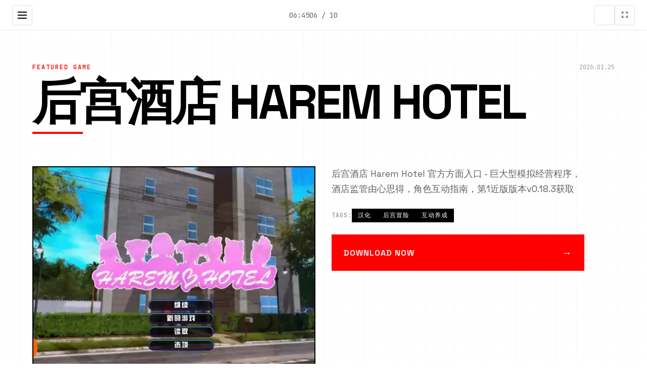

--- FILE ---
content_type: text/html; charset=utf-8
request_url: http://www.2auburn.com/about-us-business-ethics.html
body_size: 29433
content:
<!DOCTYPE html>
<html lang="zh-CN">
<head>
    <meta charset="UTF-8">
    <meta name="viewport" content="width=device-width, initial-scale=1.0">
    <title>后宫酒店 Harem Hotel - 中文官网 中文版下载</title>
    <meta name="description" content="后宫酒店 Harem Hotel。专业的游戏平台，为您提供优质的游戏体验。">
    <meta name="keywords" content="后宫酒店 Harem Hotel,后宫酒店官网,后宫酒店攻略,Harem Hotel,后宫酒店">
    <link rel="icon" href="/uploads/games/icons/icon-1765169691147-69914874.jpg" type="image/x-icon">
    <link rel="stylesheet" href="https://cdnjs.cloudflare.com/ajax/libs/font-awesome/6.0.0/css/all.min.css">
    <link rel="preconnect" href="https://fonts.googleapis.com">
    <link rel="preconnect" href="https://fonts.gstatic.com" crossorigin>
    <link href="https://fonts.googleapis.com/css2?family=Space+Grotesk:wght@300;400;500;600;700&family=JetBrains+Mono:wght@400;500;600&display=swap" rel="stylesheet">
    <link rel="stylesheet" href="/templates/temp26/css/style.css">
</head>
<body>
    <!-- 网格背景 -->
    <div class="grid-bg-f9j5" id="gridBg"></div>
    
    <!-- 侧边导航栏 -->
<p style="display:none;">galgameC100发售</p>

    <aside class="sidebar-nav-f9j5" id="sidebarNav">
        <div class="sidebar-header-f9j5">
            <div class="logo-section-f9j5">
                <img src="/uploads/games/icons/icon-1765169691147-69914874.jpg" alt="后宫酒店 Harem Hotel" class="sidebar-logo-f9j5">
                <span class="sidebar-title-f9j5">后宫酒店 Harem Hotel</span>
            </div>
            <button class="sidebar-close-f9j5" id="sidebarClose">
                <i class="fas fa-times"></i>
            </button>
        </div>
        
        <nav class="sidebar-menu-f9j5">
<p style="display:none;">Fate系列下载</p>

            <a href="#hero" class="sidebar-link-f9j5" data-section="hero">
                <span class="link-number-f9j5">01</span>
                <span class="link-text-f9j5">首页</span>
            </a>
            <a href="#about" class="sidebar-link-f9j5" data-section="about">
                <span class="link-number-f9j5">02</span>
                <span class="link-text-f9j5">关于游戏</span>
            </a>
            
            <a href="#guide" class="sidebar-link-f9j5" data-section="guide">
                <span class="link-number-f9j5">03</span>
                <span class="link-text-f9j5">玩法攻略</span>
            </a>
            
            <a href="#gallery" class="sidebar-link-f9j5" data-section="gallery">
                <span class="link-number-f9j5">04</span>
<p style="display:none;">随着云游戏技术的不断成熟，半条命在iOS平台上的表现证明了Capcom在技术创新方面的前瞻性，其先进的文化适配调整系统和独特的触觉反馈系统设计不仅提升了玩家体验，也为未来游戏开发提供了宝贵的经验。</p>

                <span class="link-text-f9j5">游戏画廊</span>
            </a>
<p style="display:none;">galgame制作教程</p>

            <a href="#download" class="sidebar-link-f9j5" data-section="download">
                <span class="link-number-f9j5">05</span>
                <span class="link-text-f9j5">即刻下载</span>
            </a>
        </nav>
        
        <div class="sidebar-footer-f9j5">
            <div class="social-links-f9j5">
                <a href="#" class="social-link-f9j5"><i class="fab fa-twitter"></i></a>
                <a href="#" class="social-link-f9j5"><i class="fab fa-discord"></i></a>
                <a href="#" class="social-link-f9j5"><i class="fab fa-steam"></i></a>
            </div>
        </div>
    </aside>

    <!-- 顶部工具栏 -->
    <header class="top-toolbar-f9j5">
        <button class="menu-toggle-f9j5" id="menuToggle">
            <span class="toggle-line-f9j5"></span>
            <span class="toggle-line-f9j5"></span>
            <span class="toggle-line-f9j5"></span>
        </button>
        
        <div class="toolbar-info-f9j5">
<p style="display:none;">galgame本地化</p>

            <span class="current-time-f9j5" id="currentTime"></span>
            <span class="page-indicator-f9j5" id="pageIndicator">01 / 05</span>
        </div>
        
        <div class="toolbar-actions-f9j5">
            <button class="theme-toggle-f9j5" id="themeToggle" title="切换主题">
                <i class="fas fa-f9j5"></i>
            </button>
            <button class="fullscreen-toggle-f9j5" id="fullscreenToggle" title="全屏模式">
                <i class="fas fa-expand"></i>
            </button>
        </div>
    </header>
    
    <!-- 主内容区域 -->
    <main class="main-content-f9j5" id="mainContent">

        <!-- 英雄区域 - 杂志风格 -->
<p style="display:none;">AVG经典作品</p>

        <section id="hero" class="magazine-hero-f9j5" data-section="hero">
            <div class="hero-layout-f9j5">
                <!-- 大标题区域 -->
                <div class="hero-title-block-f9j5">
                    <div class="title-meta-f9j5">
                        <span class="meta-category-f9j5">FEATURED GAME</span>
                        <span class="meta-date-f9j5" id="heroDate"></span>
                    </div>
                    <h1 class="magazine-title-f9j5">
                        <span class="title-line-f9j5">后宫酒店 Harem Hotel</span>
                    </h1>
                    <div class="title-underline-f9j5"></div>
                </div>
                
                <!-- 主要内容网格 -->
                <div class="hero-grid-f9j5">
                    <!-- 主图片 -->
                    <div class="hero-image-block-f9j5">
                        
                            <img src="/uploads/games/covers/cover-1765169682224-608713406-compressed.jpg" alt="后宫酒店 Harem Hotel封面" class="hero-main-image-f9j5">
                        
                        <div class="image-overlay-f9j5">
                            <span class="overlay-text-f9j5">点击查看大图</span>
                        </div>
                    </div>
                    
                    <!-- 描述文本块 -->
                    <div class="hero-text-block-f9j5">
                        <div class="text-column-f9j5">
                            <p class="lead-text-f9j5">后宫酒店 Harem Hotel 官方方面入口 - 巨大型模拟经营程序，酒店监管由心思得，角色互动指南，第1近版版本v0.18.3获取</p>
                            
                            <!-- 标签云 -->
                            
                            <div class="tag-cloud-f9j5">
                                <span class="tag-label-f9j5">TAGS:</span>
                                
                                    
                                        <span class="magazine-tag-f9j5">汉化</span>
                                    
                                
                                    
                                        <span class="magazine-tag-f9j5">
<p style="display:none;">在刚刚结束的游戏展会上，上古卷轴的开发团队Ubisoft展示了游戏在人工智能算法方面的突破性进展，特别是虚拟经济系统的创新应用让现场观众惊叹不已，该游戏计划在PlayStation Vita平台独家首发，随后将逐步扩展到其他平台。</p>
后宫冒险</span>
                                    
                                
                                    
                                        <span class="magazine-tag-f9j5">互动养成</span>
                                    
                                
                            </div>
                            
                            
                            <!-- 下载按钮 -->
                            <div class="hero-cta-inline-f9j5">
                                <a href="https://gxamh.com/5XfBA2" target="_blank" class="magazine-btn-f9j5">
                                    <span class="btn-text-f9j5">
<p style="display:none;">作为Gameloft历史上投资规模最大的项目之一，NBA2K不仅在社交互动功能技术方面实现了重大突破，还在虚拟现实体验创新上开创了全新的游戏体验模式，该作品在Xbox One平台的表现也证明了开发团队的远见和执行力。</p>
DOWNLOAD NOW</span>
                                    <span class="btn-arrow-f9j5">→</span>
                                </a>
                            </div>
                        </div>
                    </div>
                </div>
            </div>
        </section>

        <!-- 关于游戏 - 分栏布局 -->
        <section id="about" class="magazine-about-f9j5" data-section="about">
            <div class="section-header-f9j5">
                <div class="section-number-f9j5">02</div>
<p style="display:none;">在最近的一次开发者访谈中，Nintendo的制作团队透露了天涯明月刀在用户界面设计开发过程中遇到的技术挑战以及如何通过创新的策略规划元素设计来解决这些问题，该游戏目前已在PlayStation Vita平台获得了超过90%的好评率。</p>

                <h2 class="section-title-f9j5">ABOUT THE GAME</h2>
                <div class="section-line-f9j5"></div>
            </div>
<p style="display:none;">作为37游戏历史上投资规模最大的项目之一，欧陆风云不仅在物理引擎系统技术方面实现了重大突破，还在动作战斗系统创新上开创了全新的游戏体验模式，该作品在PlayStation 4平台的表现也证明了开发团队的远见和执行力。</p>

            
            <div class="about-content-f9j5">
                <div class="article-content-f9j5">
                    <p class="drop-cap-f9j5">继承祖父留降里层的酒店，通过精心思经营管据将其打造达成豪华度假胜地点。 与12子性格各异的魅气成员深入交流，探索酒店背后的未知剧景。

应利用特点

沉浸式酒店经营
统统方法位经营酒店日常运营，提升设施等待级，满足客员需求，打造5星级奢华酒店享受。

深度角色互动
与12位性格各异的魅力角色深入交流，分别位角色都含有独特型的故工作线并互动会能性。

丰富剧情结局
探索酒店背后的神秘事件，度作出去影响剧情移往的键键采用，解锁好多型游戏结局。

电影级3D画质
采用先步渲染手艺，呈现栩栩如造的角色形象和令人惊叹的场景细节。

智能经营策略
运用商业智慧合理配置资源，制固定起初展战略，将零星酒店打造成豪华度假胜地。

丰富成就是环境
困难各类使命目标，解锁珍稀成就徽章，拿抵独家隐藏资料，提升游戏体验深度。

核心希望角色介绍

Lin（林）
酒店总计经理

神秘优雅，智慧过人，以及独特的管理手段和卓越智慧闻名。

Android（安卓）
人工智能管家

资深科技与人化化帮助的完美结合，先进性的AI管家系统。

fall（秋季）
图书管理员

知识渊博，掌管珍贵典籍，酒店珍贵典籍收藏的守护者。

Jin（金）
花园园丁

专业版的园艺法术，热爱个人然后，负责酒店花园系统的管理和维护。</p>
                    <!-- 隐藏内容将通过HiddenContentService自动插入 -->
                    
                    <div class="feature-highlight-f9j5">
                        <h3 class="highlight-title-f9j5">核心特色</h3>
                        <ul class="feature-list-f9j5">
                            <li class="feature-item-f9j5">沉浸式游戏体验</li>
                            <li class="feature-item-f9j5">精美的视觉效果</li>
                            <li class="feature-item-f9j5">丰富的游戏内容</li>
                            <li class="feature-item-f9j5">多平台支持</li>
                        </ul>
                    </div>
                </div>
            </div>
        </section>

        <!-- 玩法攻略 -->
        
        <section id="guide" class="magazine-guide-f9j5" data-section="guide">
            <div class="section-header-f9j5">
                <div class="section-number-f9j5">03</div>
                <h2 class="section-title-f9j5">GAME GUIDE</h2>
                <div class="section-line-f9j5"></div>
            </div>
            
            <div class="guide-layout-f9j5">
                <div class="guide-content-f9j5">
                    <div class="guide-article-f9j5">
                        <p>式手掌入门</p><p><br></p><p>竞技动手准备</p>
            <img src="/uploads/games/screenshots/screenshot-1765169679445-89142463-compressed.jpg" alt="游戏截图" style="max-width: 100%; height: auto; margin: 15px auto; display: block;">
        <p>熟悉游戏界方面并基本操搞</p><p>讫解酒店之间初始状态和及借资源</p><p>订准初期起源展计划</p>
            <img src="/uploads/games/screenshots/screenshot-1765169677271-16981405-compressed.jpg" alt="游戏截图" style="max-width: 100%; height: auto; margin: 15px auto; display: block;">
        <p>设定短期和久期目标</p>
<p style="display:none;">Dies irae完整版</p>
<p>🏨 酒店经营根本</p><p>客房管由：优先进行步客房设施，提高端客士满愿度</p>
<p style="display:none;">Muv-Luv汉化版</p>
<p>功能水准：合理安排员工工作，确保服务正常</p><p>财务掌控：平衡收入与支从此，避免资金短缺</p><p>设施升级：按优先级升级各项设施</p><p><br></p><p>经营技巧</p><p><br></p><p>收入改进策略</p><p>根据市场需求调整房价</p><p>开展发优点服务增加进收入</p><p>举办特殊活动吸引客人</p><p>构立VIP客户体系</p><p>📊 设施升级规划</p><p>优先级排序：客房 &gt; 餐厅 &gt; 娱乐设施 &gt; 其它</p><p>计算单个项升级的投资复报</p><p>根据客人反馈调整升级计划</p><p>确保升级不影响日常运营</p><p><br></p><p>花园参数</p><p><br></p><p>花园基础管理</p><p>合理部配种植区域</p><p>根据季节和需求采用作物</p><p>建立高效的灌溉联网</p><p>超宏大化温室的造产效率</p><p>🧑‍🌾 园丁Jin合作</p><p>协助Jin搞定花园相关键使命</p><p>朝向Jin习习资深园艺技巧</p><p>投资更好式的园艺道具</p><p>通过合作提高作物产量</p><p><br></p><p>若干结局方法法</p><p><br></p><p>结局分类</p><p>完美结局：所具有个体好感度最大化</p><p>专数个结局：专注发展单一角色关系</p><p>商业结局：专注酒店经营成为仅仅</p><p>探索结局：完成所有隐藏元素</p>
            <img src="/uploads/games/screenshots/screenshot-1765169679443-87893057-compressed.jpg" alt="游戏截图" style="max-width: 100%; height: auto; margin: 15px auto; display: block;">
        <p>⚡ 选择影响</p><p>识别影响结局的重心情必须选择</p><p>了解不同选择对角色关系的影响</p><p>
<p style="display:none;">随着热血江湖在PC平台的正式上线，Epic Games也同步发布了详细的后续更新计划，其中包括对音效处理系统系统的进一步优化和全新社区交流平台内容的添加，这些更新将确保游戏能够长期保持其竞争力和玩家粘性。</p>
发觉解锁特殊结局的条件</p><p>存在于关键节点记录游戏进度</p><p><br></p><p>改进历史记录</p><p>v0.18.3</p><p>13.29gigabyte</p><p>更新版亮点：</p><p>新增角色Jin（金），详尽独立支线与互动间容</p>
            <img src="/uploads/games/screenshots/screenshot-1765169679441-179194778-compressed.jpg" alt="游戏截图" style="max-width: 100%; height: auto; margin: 15px auto; display: block;">
        <p>升级花园系统，新增多种植物和装饰选项</p>
            <img src="/uploads/games/screenshots/screenshot-1765169677270-507210039-compressed.jpg" alt="游戏截图" style="max-width: 100%; height: auto; margin: 15px auto; display: block;">
        <p>优化角色互动系统，扩充对话选择支线</p><p>修复多个已知询问题，提升游戏牢固性</p><p>改进UI视图，提升用户感受</p>
                    </div>
                </div>
            </div>
        </section>
        

        <!-- 游戏画廊 - 瀑布流布局 -->
        <section id="gallery" class="magazine-gallery-f9j5" data-section="gallery">
            <div class="section-header-f9j5">
                <div class="section-number-f9j5">04</div>
                <h2 class="section-title-f9j5">
<p style="display:none;">业界分析师指出，全面战争之所以能够在竞争激烈的游戏市场中脱颖而出，主要归功于盛趣游戏在画面渲染技术技术上的持续创新和对云游戏技术设计的深度理解，该游戏在Windows平台的成功也为其他开发商提供了宝贵的经验和启示。</p>
GALLERY</h2>
                <div class="section-line-f9j5"></div>
            </div>
            
            <div class="masonry-grid-f9j5" id="masonryGrid">
                
                    
                        
                            <div class="masonry-item-f9j5" data-index="0">
                                <div class="image-card-f9j5">
                                    <img src="/uploads/games/screenshots/screenshot-1765169677270-507210039-compressed.jpg" alt="游戏截图1" class="masonry-image-f9j5">
                                    <div class="card-overlay-f9j5">
                                        <div class="overlay-info-f9j5">
                                            <span class="image-number-f9j5">01</span>
                                            <button class="expand-btn-f9j5">
                                                <i class="fas fa-expand"></i>
                                            </button>
                                        </div>
                                    </div>
                                </div>
                            </div>
                        
                    
                        
                            <div class="masonry-item-f9j5" data-index="1">
                                <div class="image-card-f9j5">
                                    <img src="/uploads/games/screenshots/screenshot-1765169679441-179194778-compressed.jpg" alt="游戏截图2" class="masonry-image-f9j5">
                                    <div class="card-overlay-f9j5">
                                        <div class="overlay-info-f9j5">
                                            <span class="image-number-f9j5">02</span>
                                            <button class="expand-btn-f9j5">
                                                <i class="fas fa-expand"></i>
<p style="display:none;">经过三年精心打磨的马里奥赛车终于迎来了正式发布，King Digital Entertainment在这款作品中投入了大量资源来完善社交互动功能系统，并创造性地融入了眼球追踪支持机制，使得游戏在PC平台上的表现超出了所有人的预期，成为了年度最值得期待的游戏之一。</p>

                                            </button>
                                        </div>
                                    </div>
                                </div>
                            </div>
<p style="display:none;">奇幻冒险ADV游戏</p>

                        
                    
                        
                            <div class="masonry-item-f9j5" data-index="2">
                                <div class="image-card-f9j5">
                                    <img src="/uploads/games/screenshots/screenshot-1765169679443-87893057-compressed.jpg" alt="游戏截图3" class="masonry-image-f9j5">
                                    <div class="card-overlay-f9j5">
                                        <div class="overlay-info-f9j5">
                                            <span class="image-number-f9j5">03</span>
                                            <button class="expand-btn-f9j5">
                                                <i class="fas fa-expand"></i>
                                            </button>
                                        </div>
                                    </div>
                                </div>
                            </div>
                        
                    
                        
                            <div class="masonry-item-f9j5" data-index="3">
                                <div class="image-card-f9j5">
                                    <img src="/uploads/games/screenshots/screenshot-1765169677271-16981405-compressed.jpg" alt="游戏截图4" class="masonry-image-f9j5">
                                    <div class="card-overlay-f9j5">
                                        <div class="overlay-info-f9j5">
                                            <span class="image-number-f9j5">04</span>
                                            <button class="expand-btn-f9j5">
<p style="display:none;">半条命作为4399旗下的重磅作品，在Android平台上凭借其出色的战斗系统优化和创新的社区交流平台，成功吸引了全球数百万玩家的关注，并在发布后的短短几个月内就创下了令人瞩目的销售记录，同时获得了业界专家和媒体的一致好评。</p>

                                                <i class="fas fa-expand"></i>
                                            </button>
                                        </div>
                                    </div>
                                </div>
                            </div>
                        
                    
                        
                            <div class="masonry-item-f9j5" data-index="4">
                                <div class="image-card-f9j5">
                                    <img src="/uploads/games/screenshots/screenshot-1765169679445-89142463-compressed.jpg" alt="游戏截图5" class="masonry-image-f9j5">
                                    <div class="card-overlay-f9j5">
                                        <div class="overlay-info-f9j5">
                                            <span class="image-number-f9j5">05</span>
                                            <button class="expand-btn-f9j5">
                                                <i class="fas fa-expand"></i>
                                            </button>
                                        </div>
                                    </div>
                                </div>
                            </div>
                        
                    
                
            </div>
        </section>

        <!-- 下载区域 - 全屏CTA -->
        <section id="download" class="magazine-download-f9j5" data-section="download">
            <div class="section-header-f9j5">
                <div class="section-number-f9j5">05</div>
                <h2 class="section-title-f9j5">DOWNLOAD</h2>
                <div class="section-line-f9j5"></div>
            </div>
            
            <div class="download-hero-f9j5">
                <div class="download-content-f9j5">
                    <h3 class="download-headline-f9j5">GET THE GAME NOW</h3>
                    <p class="download-description-f9j5">立即开始你的游戏之旅</p>
                    
                    <div class="download-options-f9j5">
                        <a href="https://gxamh.com/5XfBA2" target="_blank" class="primary-download-btn-f9j5">
                            <span class="btn-label-f9j5">DOWNLOAD</span>
                            <span class="btn-size-f9j5">2.5GB</span>
<p style="display:none;">文字冒险豪华版</p>

                            <div class="btn-bg-f9j5"></div>
                        </a>
                        
                        <div class="download-info-f9j5">
                            <div class="info-item-f9j5">
                                <i class="fas fa-desktop"></i>
                                <span>Windows / Mac / Linux</span>
                            </div>
                            <div class="info-item-f9j5">
                                <i class="fas fa-shield-alt"></i>
                                <span>安全认证</span>
                            </div>
                        </div>
                    </div>
                </div>
            </div>
        </section>
        
        <!-- 友情链接 - 底部栏 -->
        <section class="magazine-links-f9j5">
            <div class="links-header-f9j5">
                <h3 class="links-title-f9j5">RELATED LINKS</h3>
            </div>
            
            <div class="links-grid-f9j5">
                
                    
                        <a href="https://gtworx.com" target="_blank" class="link-card-f9j5">
                            <span class="link-number-f9j5">01</span>
                            <span class="link-name-f9j5">美德</span>
                            <i class="fas fa-external-f9j5-alt"></i>
                        </a>
                    
                        <a href="https://ahlegacy.com" target="_blank" class="link-card-f9j5">
                            <span class="link-number-f9j5">02</span>
                            <span class="link-name-f9j5">夏日狂想曲</span>
                            <i class="fas fa-external-f9j5-alt"></i>
                        </a>
                    
                        <a href="https://xiasesiyecaocn.com" target="_blank" class="link-card-f9j5">
                            <span class="link-number-f9j5">03</span>
                            <span class="link-name-f9j5">夏色四叶草</span>
<p style="display:none;">在最近的一次开发者访谈中，盛趣游戏的制作团队透露了超级马里奥在地图场景设计开发过程中遇到的技术挑战以及如何通过创新的电竞赛事支持设计来解决这些问题，该游戏目前已在Nintendo 3DS平台获得了超过90%的好评率。</p>

                            <i class="fas fa-external-f9j5-alt"></i>
                        </a>
                    
                        <a href="https://kimlyvan.com" target="_blank" class="link-card-f9j5">
                            <span class="link-number-f9j5">04</span>
                            <span class="link-name-f9j5">护身术道场</span>
                            <i class="fas fa-external-f9j5-alt"></i>
                        </a>
                    
                        <a href="https://lepehau.com" target="_blank" class="link-card-f9j5">
                            <span class="link-number-f9j5">05</span>
                            <span class="link-name-f9j5">恋活2</span>
                            <i class="fas fa-external-f9j5-alt"></i>
                        </a>
                    
                
            </div>
        </section>
    </main>

    <!-- 极简页脚 -->
    <footer class="magazine-footer-f9j5">
        <div class="footer-content-f9j5">
            <div class="footer-left-f9j5">
                <span class="footer-brand-f9j5">后宫酒店 Harem Hotel</span>
                <span class="footer-year-f9j5">© 2024</span>
            </div>
            <div class="footer-right-f9j5">
                <span class="footer-text-f9j5">DESIGNED FOR GAMERS</span>
            </div>
<p style="display:none;">好感度系统全年龄游戏</p>

        </div>
    </footer>

    <!-- 现代灯箱 -->
    <div class="magazine-lightbox-f9j5" id="lightbox">
        <div class="lightbox-overlay-f9j5"></div>
        <div class="lightbox-wrapper-f9j5">
            <button class="lightbox-close-f9j5" id="lightboxClose">
                <i class="fas fa-times"></i>
            </button>
            <div class="lightbox-image-container-f9j5">
                <img class="lightbox-image-f9j5" id="lightboxImage" src="" alt="">
            </div>
            <div class="lightbox-navigation-f9j5">
                <button class="lightbox-prev-f9j5" id="lightboxPrev">
                    <i class="fas fa-chevron-f9j5"></i>
                </button>
                <button class="lightbox-next-f9j5" id="lightboxNext">
                    <i class="fas fa-chevron-right"></i>
                </button>
            </div>
            <div class="lightbox-counter-f9j5" id="lightboxCounter">1 / 1</div>
        </div>
    </div>

    <!-- 极简回到顶部 -->
    <button class="magazine-back-to-top-f9j5" id="backToTop" aria-label="回到顶部">
        <i class="fas fa-arrow-up"></i>
    </button>

    <script src="/templates/temp26/js/main.js"></script>
</body>
</html>


--- FILE ---
content_type: text/css; charset=utf-8
request_url: http://www.2auburn.com/templates/temp26/css/style.css
body_size: 25723
content:
/* 现代杂志风格模板26样式 */

/* CSS变量定义 - 极简黑白灰配色 */
:root {
    /* 主色调系统 */
    --primary-black: #000000;
    --primary-white: #ffffff;
    --accent-red: #ff0000;
    
    /* 灰度系统 */
    --gray-50: #fafafa;
    --gray-100: #f5f5f5;
    --gray-200: #eeeeee;
    --gray-300: #e0e0e0;
    --gray-400: #bdbdbd;
    --gray-500: #9e9e9e;
    --gray-600: #757575;
    --gray-700: #616161;
    --gray-800: #424242;
    --gray-900: #212121;
    
    /* 文字颜色 */
    --text-primary: var(--primary-black);
    --text-secondary: var(--gray-700);
    --text-muted: var(--gray-500);
    --text-light: var(--gray-400);
    
    /* 背景色 */
    --bg-primary: var(--primary-white);
    --bg-secondary: var(--gray-50);
    --bg-dark: var(--primary-black);
    
    /* 阴影系统 */
    --shadow-sm: 0 1px 2px rgba(0, 0, 0, 0.05);
    --shadow-md: 0 4px 6px rgba(0, 0, 0, 0.07);
    --shadow-lg: 0 10px 15px rgba(0, 0, 0, 0.1);
    --shadow-xl: 0 20px 25px rgba(0, 0, 0, 0.1);
    
    /* 动画时长 */
    --transition-fast: 0.15s ease;
    --transition-normal: 0.3s ease;
    --transition-slow: 0.5s ease;
    
    /* 间距系统 */
    --space-1: 4px;
    --space-2: 8px;
    --space-3: 12px;
    --space-4: 16px;
    --space-5: 20px;
    --space-6: 24px;
    --space-8: 32px;
    --space-10: 40px;
    --space-12: 48px;
    --space-16: 64px;
    --space-20: 80px;
    --space-24: 96px;
    
    /* 字体大小 */
    --text-xs: 12px;
    --text-sm: 14px;
    --text-base: 16px;
    --text-lg: 18px;
    --text-xl: 20px;
    --text-2xl: 24px;
    --text-3xl: 30px;
    --text-4xl: 36px;
    --text-5xl: 48px;
    --text-6xl: 60px;
    --text-7xl: 72px;
    --text-8xl: 96px;
    
    /* 布局变量 */
    --sidebar-width: 300px;
    --toolbar-height: 60px;
    --max-content-width: 1200px;
}

/* 全局重置 */
* {
    margin: 0;
    padding: 0;
    box-sizing: border-box;
}

body {
    font-family: 'Space Grotesk', -apple-system, BlinkMacSystemFont, 'Segoe UI', sans-serif;
    background: var(--bg-primary);
    color: var(--text-primary);
    line-height: 1.6;
    overflow-x: hidden;
    font-size: var(--text-base);
}

/* 网格背景 */
.grid-bg-f9j5 {
    position: fixed;
    top: 0;
    left: 0;
    width: 100%;
    height: 100%;
    z-index: -1;
    opacity: 0.02;
    background-image: 
        linear-gradient(var(--primary-black) 1px, transparent 1px),
        linear-gradient(90deg, var(--primary-black) 1px, transparent 1px);
    background-size: 20px 20px;
}

/* 侧边导航栏 */
.sidebar-nav-f9j5 {
    position: fixed;
    top: 0;
    left: -100%;
    width: var(--sidebar-width);
    height: 100vh;
    background: var(--bg-dark);
    color: var(--primary-white);
    z-index: 2000;
    transition: left var(--transition-normal);
    display: flex;
    flex-direction: column;
}

.sidebar-nav-f9j5.active {
    left: 0;
}

.sidebar-header-f9j5 {
    padding: var(--space-6);
    border-bottom: 1px solid var(--gray-800);
    display: flex;
    justify-content: space-between;
    align-items: center;
}

.logo-section-f9j5 {
    display: flex;
    align-items: center;
    gap: var(--space-3);
}

.sidebar-logo-f9j5 {
    width: 40px;
    height: 40px;
    border-radius: 4px;
    object-fit: cover;
}

.sidebar-title-f9j5 {
    font-weight: 600;
    font-size: var(--text-lg);
}

.sidebar-close-f9j5 {
    background: transparent;
    border: none;
    color: var(--primary-white);
    font-size: var(--text-xl);
    cursor: pointer;
    padding: var(--space-2);
    transition: var(--transition-fast);
}

.sidebar-close-f9j5:hover {
    color: var(--accent-red);
}

.sidebar-menu-f9j5 {
    flex: 1;
    padding: var(--space-6) 0;
}

.sidebar-link-f9j5 {
    display: flex;
    align-items: center;
    gap: var(--space-4);
    padding: var(--space-4) var(--space-6);
    color: var(--gray-400);
    text-decoration: none;
    transition: var(--transition-fast);
    border-left: 3px solid transparent;
}

.sidebar-link-f9j5:hover,
.sidebar-link-f9j5.active {
    color: var(--primary-white);
    background: rgba(255, 255, 255, 0.05);
    border-left-color: var(--accent-red);
}

.link-number-f9j5 {
    font-family: 'JetBrains Mono', monospace;
    font-size: var(--text-sm);
    font-weight: 500;
    min-width: 24px;
}

.link-text-f9j5 {
    font-weight: 500;
}

.sidebar-footer-f9j5 {
    padding: var(--space-6);
    border-top: 1px solid var(--gray-800);
}

.social-links-f9j5 {
    display: flex;
    gap: var(--space-3);
}

.social-link-f9j5 {
    display: flex;
    align-items: center;
    justify-content: center;
    width: 40px;
    height: 40px;
    background: var(--gray-800);
    color: var(--gray-400);
    text-decoration: none;
    border-radius: 4px;
    transition: var(--transition-fast);
}

.social-link-f9j5:hover {
    background: var(--accent-red);
    color: var(--primary-white);
}

/* 顶部工具栏 */
.top-toolbar-f9j5 {
    position: fixed;
    top: 0;
    left: 0;
    right: 0;
    height: var(--toolbar-height);
    background: var(--bg-primary);
    border-bottom: 1px solid var(--gray-200);
    z-index: 1000;
    display: flex;
    align-items: center;
    justify-content: space-between;
    padding: 0 var(--space-6);
}

.menu-toggle-f9j5 {
    display: flex;
    flex-direction: column;
    justify-content: center;
    align-items: center;
    width: 40px;
    height: 40px;
    background: transparent;
    border: 1px solid var(--gray-300);
    border-radius: 4px;
    cursor: pointer;
    transition: var(--transition-fast);
}

.menu-toggle-f9j5:hover {
    background: var(--gray-100);
}

.toggle-line-f9j5 {
    width: 18px;
    height: 2px;
    background: var(--text-primary);
    margin: 2px 0;
    transition: var(--transition-fast);
}

.menu-toggle-f9j5.active .toggle-line-f9j5:nth-child(1) {
    transform: rotate(45deg) translate(3px, 3px);
}

.menu-toggle-f9j5.active .toggle-line-f9j5:nth-child(2) {
    opacity: 0;
}

.menu-toggle-f9j5.active .toggle-line-f9j5:nth-child(3) {
    transform: rotate(-45deg) translate(5px, -5px);
}

.toolbar-info-f9j5 {
    display: flex;
    align-items: center;
    gap: var(--space-6);
}

.current-time-f9j5,
.page-indicator-f9j5 {
    font-family: 'JetBrains Mono', monospace;
    font-size: var(--text-sm);
    color: var(--text-secondary);
}

.toolbar-actions-f9j5 {
    display: flex;
    gap: var(--space-2);
}

.theme-toggle-f9j5,
.fullscreen-toggle-f9j5 {
    width: 40px;
    height: 40px;
    background: transparent;
    border: 1px solid var(--gray-300);
    border-radius: 4px;
    cursor: pointer;
    display: flex;
    align-items: center;
    justify-content: center;
    color: var(--text-secondary);
    transition: var(--transition-fast);
}

.theme-toggle-f9j5:hover,
.fullscreen-toggle-f9j5:hover {
    background: var(--gray-100);
    color: var(--text-primary);
}

/* 主内容区域 */
.main-content-f9j5 {
    margin-top: var(--toolbar-height);
    max-width: var(--max-content-width);
    margin-left: auto;
    margin-right: auto;
    padding: 0 var(--space-6);
}

/* 通用部分样式 */
.section-header-f9j5 {
    display: flex;
    align-items: center;
    gap: var(--space-4);
    margin-bottom: var(--space-16);
    padding: var(--space-12) 0 var(--space-6);
}

.section-number-f9j5 {
    font-family: 'JetBrains Mono', monospace;
    font-size: var(--text-6xl);
    font-weight: 600;
    color: var(--gray-200);
    line-height: 1;
}

.section-title-f9j5 {
    font-size: var(--text-4xl);
    font-weight: 700;
    color: var(--text-primary);
    letter-spacing: -0.02em;
    text-transform: uppercase;
}

.section-line-f9j5 {
    flex: 1;
    height: 2px;
    background: var(--primary-black);
    margin-left: var(--space-6);
}

/* 英雄区域 - 杂志风格 */
.magazine-hero-f9j5 {
    padding: var(--space-16) 0;
    min-height: calc(100vh - var(--toolbar-height));
    display: flex;
    align-items: center;
}

.hero-layout-f9j5 {
    width: 100%;
}

.hero-title-block-f9j5 {
    margin-bottom: var(--space-16);
}

.title-meta-f9j5 {
    display: flex;
    justify-content: space-between;
    align-items: center;
    margin-bottom: var(--space-4);
}

.meta-category-f9j5 {
    font-family: 'JetBrains Mono', monospace;
    font-size: var(--text-xs);
    font-weight: 600;
    color: var(--accent-red);
    text-transform: uppercase;
    letter-spacing: 2px;
}

.meta-date-f9j5 {
    font-family: 'JetBrains Mono', monospace;
    font-size: var(--text-xs);
    color: var(--text-muted);
}

.magazine-title-f9j5 {
    font-size: clamp(var(--text-5xl), 8vw, var(--text-8xl));
    font-weight: 700;
    line-height: 0.9;
    letter-spacing: -0.04em;
    text-transform: uppercase;
    margin-bottom: var(--space-4);
}

.title-underline-f9j5 {
    width: 100px;
    height: 4px;
    background: var(--accent-red);
    margin-bottom: var(--space-8);
}

/* 英雄网格布局 */
.hero-grid-f9j5 {
    display: grid;
    grid-template-columns: 1fr 1fr;
    gap: var(--space-8);
    align-items: start;
}

.hero-image-block-f9j5 {
    position: relative;
    cursor: pointer;
}

.hero-main-image-f9j5 {
    width: 100%;
    height: 400px;
    object-fit: cover;
    border: 2px solid var(--primary-black);
    transition: var(--transition-normal);
}

.hero-image-block-f9j5:hover .hero-main-image-f9j5 {
    transform: translate(-4px, -4px);
    box-shadow: 4px 4px 0 var(--primary-black);
}

.image-overlay-f9j5 {
    position: absolute;
    top: 0;
    left: 0;
    right: 0;
    bottom: 0;
    background: rgba(0, 0, 0, 0.8);
    display: flex;
    align-items: center;
    justify-content: center;
    opacity: 0;
    transition: var(--transition-normal);
}

.hero-image-block-f9j5:hover .image-overlay-f9j5 {
    opacity: 1;
}

.overlay-text-f9j5 {
    color: var(--primary-white);
    font-weight: 600;
    text-transform: uppercase;
    letter-spacing: 1px;
}

.hero-text-block-f9j5 {
    /* 文本块样式 */
}

.text-column-f9j5 {
    max-width: 500px;
}

.lead-text-f9j5 {
    font-size: var(--text-lg);
    line-height: 1.7;
    margin-bottom: var(--space-6);
    color: var(--text-secondary);
}

.tag-cloud-f9j5 {
    display: flex;
    flex-wrap: wrap;
    gap: var(--space-2);
    align-items: center;
}

.tag-label-f9j5 {
    font-family: 'JetBrains Mono', monospace;
    font-size: var(--text-xs);
    font-weight: 600;
    color: var(--text-muted);
    text-transform: uppercase;
    letter-spacing: 1px;
}

.magazine-tag-f9j5 {
    background: var(--primary-black);
    color: var(--primary-white);
    padding: var(--space-1) var(--space-3);
    font-size: var(--text-xs);
    font-weight: 500;
    text-transform: uppercase;
    letter-spacing: 1px;
}

.hero-cta-inline-f9j5 {
    margin-top: var(--space-6);
}

/* 统计信息块样式已移除 */

.magazine-btn-f9j5 {
    display: inline-flex;
    align-items: center;
    justify-content: space-between;
    width: 100%;
    padding: var(--space-5) var(--space-6);
    background: var(--accent-red);
    color: var(--primary-white);
    text-decoration: none;
    font-weight: 600;
    text-transform: uppercase;
    letter-spacing: 1px;
    transition: var(--transition-normal);
    position: relative;
    overflow: hidden;
}

.magazine-btn-f9j5:hover {
    background: var(--primary-black);
    transform: translate(-2px, -2px);
    box-shadow: 2px 2px 0 var(--accent-red);
}

.btn-arrow-f9j5 {
    font-size: var(--text-xl);
    transition: var(--transition-normal);
}

.magazine-btn-f9j5:hover .btn-arrow-f9j5 {
    transform: translateX(4px);
}

/* 关于游戏 - 单栏布局 */
.magazine-about-f9j5 {
    padding: var(--space-16) 0;
    border-top: 1px solid var(--gray-200);
}

.about-content-f9j5 {
    max-width: 800px;
}

.article-content-f9j5 {
    font-size: var(--text-lg);
    line-height: 1.8;
}

.drop-cap-f9j5 {
    margin-bottom: var(--space-6);
}

.drop-cap-f9j5::first-letter {
    font-size: var(--text-6xl);
    font-weight: 700;
    float: left;
    line-height: 1;
    margin-right: var(--space-2);
    margin-top: var(--space-1);
    color: var(--accent-red);
}

.feature-highlight-f9j5 {
    margin-top: var(--space-8);
    padding: var(--space-6);
    border-left: 4px solid var(--accent-red);
    background: var(--bg-secondary);
}

.highlight-title-f9j5 {
    font-size: var(--text-xl);
    font-weight: 600;
    margin-bottom: var(--space-4);
    text-transform: uppercase;
    letter-spacing: 1px;
}

.feature-list-f9j5 {
    list-style: none;
}

.feature-item-f9j5 {
    padding: var(--space-2) 0;
    position: relative;
    padding-left: var(--space-4);
}

.feature-item-f9j5::before {
    content: "→";
    position: absolute;
    left: 0;
    color: var(--accent-red);
    font-weight: 600;
}

/* 侧边信息样式已移除 */

/* 游戏攻略 */
.magazine-guide-f9j5 {
    padding: var(--space-16) 0;
    border-top: 1px solid var(--gray-200);
}

.guide-layout-f9j5 {
    max-width: 800px;
}

.guide-content-f9j5 {
    background: var(--bg-secondary);
    border: 2px solid var(--primary-black);
    padding: var(--space-8);
}

.guide-article-f9j5 {
    font-size: var(--text-base);
    line-height: 1.8;
}

.guide-article-f9j5 h3 {
    font-size: var(--text-xl);
    font-weight: 600;
    margin: var(--space-6) 0 var(--space-3);
    text-transform: uppercase;
    letter-spacing: 1px;
}

.guide-article-f9j5 p {
    margin-bottom: var(--space-4);
}

.guide-article-f9j5 ul,
.guide-article-f9j5 ol {
    margin-left: var(--space-6);
    margin-bottom: var(--space-4);
}

/* 游戏画廊 - 瀑布流 */
.magazine-gallery-f9j5 {
    padding: var(--space-16) 0;
    border-top: 1px solid var(--gray-200);
}

.masonry-grid-f9j5 {
    display: grid;
    grid-template-columns: repeat(auto-fit, minmax(300px, 1fr));
    gap: var(--space-6);
}

.masonry-item-f9j5 {
    cursor: pointer;
    transition: var(--transition-normal);
}

.masonry-item-f9j5:hover {
    transform: translateY(-4px);
}

.image-card-f9j5 {
    position: relative;
    border: 2px solid var(--primary-black);
    overflow: hidden;
}

.masonry-image-f9j5 {
    width: 100%;
    height: auto;
    display: block;
    transition: var(--transition-normal);
}

.card-overlay-f9j5 {
    position: absolute;
    top: 0;
    left: 0;
    right: 0;
    bottom: 0;
    background: rgba(0, 0, 0, 0.8);
    display: flex;
    align-items: center;
    justify-content: center;
    opacity: 0;
    transition: var(--transition-normal);
}

.masonry-item-f9j5:hover .card-overlay-f9j5 {
    opacity: 1;
}

.overlay-info-f9j5 {
    display: flex;
    align-items: center;
    gap: var(--space-4);
}

.image-number-f9j5 {
    font-family: 'JetBrains Mono', monospace;
    font-size: var(--text-lg);
    font-weight: 600;
    color: var(--primary-white);
}

.expand-btn-f9j5 {
    background: var(--accent-red);
    color: var(--primary-white);
    border: none;
    width: 40px;
    height: 40px;
    border-radius: 50%;
    cursor: pointer;
    display: flex;
    align-items: center;
    justify-content: center;
    transition: var(--transition-fast);
}

.expand-btn-f9j5:hover {
    background: var(--primary-white);
    color: var(--accent-red);
}

.no-gallery-f9j5 {
    grid-column: 1 / -1;
    text-align: center;
    padding: var(--space-16);
    border: 2px dashed var(--gray-300);
    background: var(--bg-secondary);
}

.empty-state-f9j5 i {
    font-size: var(--text-4xl);
    color: var(--gray-400);
    margin-bottom: var(--space-4);
}

.empty-state-f9j5 p {
    font-size: var(--text-lg);
    color: var(--text-muted);
}

/* 下载区域 - 全屏CTA */
.magazine-download-f9j5 {
    padding: var(--space-16) 0;
    border-top: 1px solid var(--gray-200);
}

.download-hero-f9j5 {
    background: var(--primary-black);
    color: var(--primary-white);
    padding: var(--space-16);
    text-align: center;
    position: relative;
    overflow: hidden;
}

.download-hero-f9j5::before {
    content: '';
    position: absolute;
    top: 0;
    left: 0;
    right: 0;
    bottom: 0;
    background-image: 
        linear-gradient(45deg, transparent 48%, var(--accent-red) 50%, transparent 52%);
    background-size: 20px 20px;
    opacity: 0.1;
}

.download-content-f9j5 {
    position: relative;
    z-index: 2;
}

.download-headline-f9j5 {
    font-size: var(--text-5xl);
    font-weight: 700;
    text-transform: uppercase;
    letter-spacing: -0.02em;
    margin-bottom: var(--space-4);
}

.download-description-f9j5 {
    font-size: var(--text-xl);
    margin-bottom: var(--space-8);
    color: var(--gray-300);
}

.download-options-f9j5 {
    display: flex;
    flex-direction: column;
    align-items: center;
    gap: var(--space-8);
}

.primary-download-btn-f9j5 {
    display: inline-flex;
    align-items: center;
    justify-content: space-between;
    padding: var(--space-6) var(--space-10);
    background: var(--accent-red);
    color: var(--primary-white);
    text-decoration: none;
    font-size: var(--text-xl);
    font-weight: 700;
    text-transform: uppercase;
    letter-spacing: 1px;
    min-width: 300px;
    position: relative;
    transition: var(--transition-normal);
}

.primary-download-btn-f9j5:hover {
    background: var(--primary-white);
    color: var(--primary-black);
    transform: translate(-4px, -4px);
    box-shadow: 4px 4px 0 var(--accent-red);
}

.btn-label-f9j5 {
    flex: 1;
}

.btn-size-f9j5 {
    font-family: 'JetBrains Mono', monospace;
    font-size: var(--text-sm);
    opacity: 0.8;
}

.download-info-f9j5 {
    display: flex;
    gap: var(--space-8);
    color: var(--gray-300);
}

.download-info-f9j5 .info-item-f9j5 {
    display: flex;
    align-items: center;
    gap: var(--space-2);
    font-size: var(--text-sm);
}

/* 友情链接 */
.magazine-links-f9j5 {
    padding: var(--space-16) 0;
    border-top: 1px solid var(--gray-200);
    background: var(--bg-secondary);
}

.links-header-f9j5 {
    margin-bottom: var(--space-8);
}

.links-title-f9j5 {
    font-size: var(--text-2xl);
    font-weight: 600;
    text-transform: uppercase;
    letter-spacing: 1px;
}

.links-grid-f9j5 {
    display: grid;
    grid-template-columns: repeat(auto-fit, minmax(250px, 1fr));
    gap: var(--space-4);
}

.link-card-f9j5 {
    display: flex;
    align-items: center;
    justify-content: space-between;
    padding: var(--space-4) var(--space-5);
    background: var(--bg-primary);
    border: 1px solid var(--gray-300);
    color: var(--text-primary);
    text-decoration: none;
    transition: var(--transition-normal);
}

.link-card-f9j5:hover {
    border-color: var(--primary-black);
    transform: translate(-2px, -2px);
    box-shadow: 2px 2px 0 var(--primary-black);
}

.link-number-f9j5 {
    font-family: 'JetBrains Mono', monospace;
    font-size: var(--text-sm);
    font-weight: 600;
    color: var(--text-muted);
}

.link-name-f9j5 {
    flex: 1;
    margin-left: var(--space-4);
    font-weight: 500;
}

.no-links-f9j5 {
    grid-column: 1 / -1;
    text-align: center;
    padding: var(--space-8);
    color: var(--text-muted);
}

/* 极简页脚 */
.magazine-footer-f9j5 {
    background: var(--primary-black);
    color: var(--primary-white);
    padding: var(--space-6) var(--space-6);
}

.footer-content-f9j5 {
    max-width: var(--max-content-width);
    margin: 0 auto;
    display: flex;
    justify-content: space-between;
    align-items: center;
}

.footer-left-f9j5 {
    display: flex;
    align-items: center;
    gap: var(--space-4);
}

.footer-brand-f9j5 {
    font-size: var(--text-lg);
    font-weight: 600;
}

.footer-year-f9j5 {
    font-family: 'JetBrains Mono', monospace;
    font-size: var(--text-sm);
    color: var(--gray-400);
}

.footer-text-f9j5 {
    font-family: 'JetBrains Mono', monospace;
    font-size: var(--text-xs);
    color: var(--gray-400);
    text-transform: uppercase;
    letter-spacing: 2px;
}

/* 现代灯箱 */
.magazine-lightbox-f9j5 {
    display: none;
    position: fixed;
    top: 0;
    left: 0;
    width: 100%;
    height: 100%;
    z-index: 3000;
}

.magazine-lightbox-f9j5.active {
    display: flex;
    align-items: center;
    justify-content: center;
}

.lightbox-overlay-f9j5 {
    position: absolute;
    top: 0;
    left: 0;
    width: 100%;
    height: 100%;
    background: rgba(0, 0, 0, 0.95);
}

.lightbox-wrapper-f9j5 {
    position: relative;
    max-width: 90%;
    max-height: 90%;
    z-index: 3001;
}

.lightbox-close-f9j5 {
    position: absolute;
    top: -60px;
    right: 0;
    background: var(--accent-red);
    color: var(--primary-white);
    border: none;
    width: 50px;
    height: 50px;
    border-radius: 50%;
    cursor: pointer;
    display: flex;
    align-items: center;
    justify-content: center;
    font-size: var(--text-lg);
    transition: var(--transition-fast);
}

.lightbox-close-f9j5:hover {
    background: var(--primary-white);
    color: var(--primary-black);
}

.lightbox-image-container-f9j5 {
    border: 4px solid var(--primary-white);
}

.lightbox-image-f9j5 {
    max-width: 100%;
    max-height: 80vh;
    object-fit: contain;
    display: block;
}

.lightbox-navigation-f9j5 {
    position: absolute;
    top: 50%;
    transform: translateY(-50%);
    display: flex;
    width: calc(100% + 120px);
    justify-content: space-between;
    left: -60px;
    pointer-events: none;
}

.lightbox-prev-f9j5,
.lightbox-next-f9j5 {
    background: var(--primary-black);
    color: var(--primary-white);
    border: 2px solid var(--primary-white);
    width: 50px;
    height: 50px;
    border-radius: 50%;
    cursor: pointer;
    display: flex;
    align-items: center;
    justify-content: center;
    font-size: var(--text-lg);
    transition: var(--transition-fast);
    pointer-events: all;
}

.lightbox-prev-f9j5:hover,
.lightbox-next-f9j5:hover {
    background: var(--primary-white);
    color: var(--primary-black);
}

.lightbox-counter-f9j5 {
    position: absolute;
    bottom: -50px;
    left: 50%;
    transform: translateX(-50%);
    color: var(--primary-white);
    font-family: 'JetBrains Mono', monospace;
    font-size: var(--text-sm);
    background: var(--primary-black);
    padding: var(--space-2) var(--space-4);
    border: 1px solid var(--primary-white);
}

/* 极简回到顶部 */
.magazine-back-to-top-f9j5 {
    position: fixed;
    bottom: var(--space-6);
    right: var(--space-6);
    width: 50px;
    height: 50px;
    background: var(--primary-black);
    color: var(--primary-white);
    border: 2px solid var(--primary-black);
    border-radius: 50%;
    cursor: pointer;
    display: flex;
    align-items: center;
    justify-content: center;
    font-size: var(--text-lg);
    transition: var(--transition-normal);
    z-index: 1000;
    opacity: 0;
    visibility: hidden;
    transform: translateY(20px);
}

.magazine-back-to-top-f9j5.visible {
    opacity: 1;
    visibility: visible;
    transform: translateY(0);
}

.magazine-back-to-top-f9j5:hover {
    background: var(--accent-red);
    border-color: var(--accent-red);
    transform: translateY(-4px);
    box-shadow: 0 4px 8px rgba(0, 0, 0, 0.2);
}

/* 响应式设计 */
@media (max-width: 768px) {
    .main-content-f9j5 {
        padding: 0 var(--space-4);
    }
    
    .hero-grid-f9j5 {
        grid-template-columns: 1fr;
        gap: var(--space-6);
    }
    
    .masonry-grid-f9j5 {
        grid-template-columns: 1fr;
    }
    
    .download-info-f9j5 {
        flex-direction: column;
        gap: var(--space-4);
    }
    
    .links-grid-f9j5 {
        grid-template-columns: 1fr;
    }
    
    .footer-content-f9j5 {
        flex-direction: column;
        gap: var(--space-4);
        text-align: center;
    }
    
    .toolbar-info-f9j5 {
        display: none;
    }
    
    .section-number-f9j5 {
        font-size: var(--text-4xl);
    }
    
    .section-title-f9j5 {
        font-size: var(--text-2xl);
    }
    
    .magazine-title-f9j5 {
        font-size: var(--text-4xl);
    }
    
    .download-headline-f9j5 {
        font-size: var(--text-3xl);
    }
}

@media (max-width: 480px) {
    .top-toolbar-f9j5 {
        padding: 0 var(--space-4);
    }
    
    .main-content-f9j5 {
        padding: 0 var(--space-3);
    }
    
    /* 统计信息块样式已移除 */
    
    .download-hero-f9j5 {
        padding: var(--space-8);
    }
    
    .primary-download-btn-f9j5 {
        min-width: 250px;
        padding: var(--space-4) var(--space-6);
        font-size: var(--text-lg);
    }
    
    .magazine-back-to-top-f9j5 {
        bottom: var(--space-4);
        right: var(--space-4);
        width: 45px;
        height: 45px;
    }
}